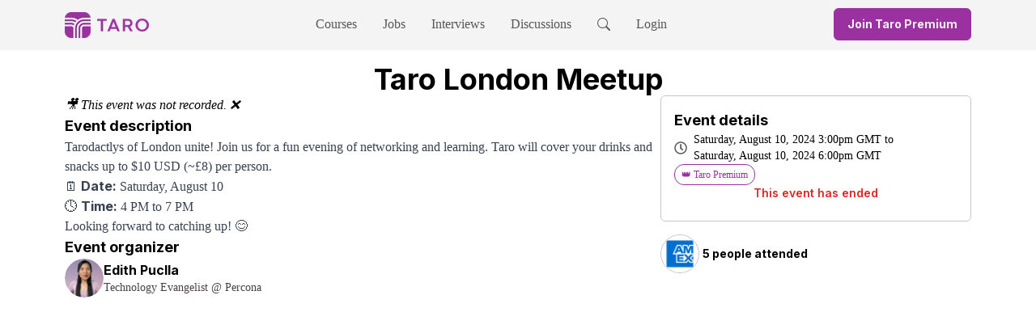

--- FILE ---
content_type: text/html; charset=utf-8
request_url: https://www.jointaro.com/event/taro-london-meetup/
body_size: 5195
content:
<!DOCTYPE html><html lang="en"><head><meta charSet="utf-8" data-next-head=""/><link rel="preload" as="image" imageSrcSet="/_next/image/?url=%2Flogo.png&amp;w=32&amp;q=75 1x, /_next/image/?url=%2Flogo.png&amp;w=64&amp;q=75 2x" data-next-head=""/><link rel="preload" as="image" imageSrcSet="/_next/image/?url=%2Ftaro_logo.png&amp;w=64&amp;q=75 1x, /_next/image/?url=%2Ftaro_logo.png&amp;w=128&amp;q=75 2x" data-next-head=""/><title data-next-head="">Taro London Meetup - Taro Event</title><link rel="shortcut icon" href="/favicon.ico" data-next-head=""/><meta name="twitter:card" content="summary" data-next-head=""/><meta name="twitter:title" content="Taro London Meetup - Taro Event" data-next-head=""/><meta name="twitter:creator" content="Taro" data-next-head=""/><meta name="twitter:description" content="Tarodactlys of London unite! Join us for a fun evening of networking and learning. Taro will cover y" data-next-head=""/><meta name="twitter:image" content="https://firebasestorage.googleapis.com/v0/b/tech-career-growth.appspot.com/o/event_images%2F1723057088-image.jpg?alt=media&amp;token=f3d899b3-d77e-4703-b492-f04ce4d4ef86" data-next-head=""/><meta property="og:site_name" content="Taro" data-next-head=""/><meta name="type" property="og:type" content="website" data-next-head=""/><meta name="title" property="og:title" content="Taro London Meetup - Taro Event" data-next-head=""/><meta name="author" property="og:author" content="Taro" data-next-head=""/><meta name="description" property="og:description" content="Tarodactlys of London unite! Join us for a fun evening of networking and learning. Taro will cover y" data-next-head=""/><meta name="image" property="og:image" content="https://firebasestorage.googleapis.com/v0/b/tech-career-growth.appspot.com/o/event_images%2F1723057088-image.jpg?alt=media&amp;token=f3d899b3-d77e-4703-b492-f04ce4d4ef86" data-next-head=""/><meta property="og:image:width" content="1200" data-next-head=""/><meta property="og:image:height" content="630" data-next-head=""/><meta name="viewport" content="width=device-width, initial-scale=1" data-next-head=""/><script type="application/ld+json" data-next-head="">{
      "@context": "https://schema.org",
      "@type": "WebSite",
      "name": "Taro",
      "url": "https://jointaro.com/"
    }</script><script type="application/ld+json" data-next-head="">{
      "@context": "https://schema.org/",
      "@type": "Event",
      "eventAttendanceMode": "https://schema.org/OnlineEventAttendanceMode",
      "eventStatus": "https://schema.org/EventScheduled",
      "name": "Taro London Meetup",
      "startDate": "2024-08-10T15:00:00+00:00",
      "endDate": "2024-08-10T15:00:00+00:00",
      "image": [
        "https://firebasestorage.googleapis.com/v0/b/tech-career-growth.appspot.com/o/event_images%2F1723057088-image.jpg?alt=media&token=f3d899b3-d77e-4703-b492-f04ce4d4ef86"
      ],
      "description": "Tarodactlys of London unite! Join us for a fun evening of networking and learning",
      "performer": {
        "@type": "Person",
        "name": "Edith Puclla"
      },
      "organizer": {
        "@type": "Organization",
        "name": "Taro",
        "url": "https://www.jointaro.com"
      },
      "location": {
        "@type": "VirtualLocation",
        "url": "/event/taro-london-meetup/"
      },
      "offers": {
        "@type": "Offer",
        "url": "https://www.jointaro.com/membership/",
        "price": "229",
        "priceCurrency": "USD",
        "availability": "https://schema.org/InStock",
        "validFrom": "2024-01-01T12:00"
      }
    }
  </script><link rel="icon" href="/favicon.ico" type="image/x-icon"/><link rel="shortcut icon" href="/favicon.ico" type="image/x-icon"/><link href="https://fonts.googleapis.com/css2?family=Inter&amp;display=optional" rel="stylesheet"/><link rel="preload" href="/_next/static/media/e4af272ccee01ff0-s.p.woff2" as="font" type="font/woff2" crossorigin="anonymous" data-next-font="size-adjust"/><link rel="preload" href="/_next/static/css/63567287621a9e49.css" as="style"/><link rel="stylesheet" href="/_next/static/css/63567287621a9e49.css" data-n-g=""/><noscript data-n-css=""></noscript><script defer="" nomodule="" src="/_next/static/chunks/polyfills-42372ed130431b0a.js"></script><script src="/_next/static/chunks/webpack-17b851d56747ec61.js" defer=""></script><script src="/_next/static/chunks/framework-18d53d26a8485db2.js" defer=""></script><script src="/_next/static/chunks/main-ea3ce43ca8b00883.js" defer=""></script><script src="/_next/static/chunks/pages/_app-9958f9830556bce3.js" defer=""></script><script src="/_next/static/chunks/505-a753b21dd362dc66.js" defer=""></script><script src="/_next/static/chunks/2120-c31b2549d57f1fa0.js" defer=""></script><script src="/_next/static/chunks/9492-89c43c96a429c72f.js" defer=""></script><script src="/_next/static/chunks/4523-7cd957484acf37bb.js" defer=""></script><script src="/_next/static/chunks/1168-97a2b4b479058104.js" defer=""></script><script src="/_next/static/chunks/pages/event/%5Bslug%5D-10e0e4c352da13f5.js" defer=""></script><script src="/_next/static/YQr0ceSMAf4X_saWEE5lE/_buildManifest.js" defer=""></script><script src="/_next/static/YQr0ceSMAf4X_saWEE5lE/_ssgManifest.js" defer=""></script></head><body><div id="__next"><div id="_rht_toaster" style="position:fixed;z-index:9999;top:25%;left:16px;right:16px;bottom:16px;pointer-events:none"></div><div class="flex min-h-screen flex-col"><div id="panel-portal"></div><div class="block md:hidden"><div class="bg-light-medium"><div class="m-auto max-w-6xl"><div class="grid grid-cols-[auto_1fr_auto] items-center p-4"><div class="justify-self-start"><a href="/"><div class="flex cursor-pointer items-center"><img alt="Taro Logo" width="32" height="32" decoding="async" data-nimg="1" style="color:transparent;max-width:100%;height:auto;object-fit:contain" srcSet="/_next/image/?url=%2Flogo.png&amp;w=32&amp;q=75 1x, /_next/image/?url=%2Flogo.png&amp;w=64&amp;q=75 2x" src="/_next/image/?url=%2Flogo.png&amp;w=64&amp;q=75"/></div></a></div><div class="justify-self-center"><div class="bg-light-intermediate inline-flex h-10 animate-pulse items-center justify-center rounded-md px-4" style="min-width:170px"><div class="mr-2 h-5 w-5 rounded bg-gray-300"></div><div class="h-4 w-28 rounded bg-gray-300"></div></div></div><div class="flex items-center justify-end space-x-2 sm:space-x-6"><svg stroke="currentColor" fill="currentColor" stroke-width="0" viewBox="0 0 512 512" class="text-dark-intermediate h-9 w-9 cursor-pointer" height="1em" width="1em" xmlns="http://www.w3.org/2000/svg"><path d="M337.509 305.372h-17.501l-6.571-5.486c20.791-25.232 33.922-57.054 33.922-93.257C347.358 127.632 283.896 64 205.135 64 127.452 64 64 127.632 64 206.629s63.452 142.628 142.225 142.628c35.011 0 67.831-13.167 92.991-34.008l6.561 5.487v17.551L415.18 448 448 415.086 337.509 305.372zm-131.284 0c-54.702 0-98.463-43.887-98.463-98.743 0-54.858 43.761-98.742 98.463-98.742 54.7 0 98.462 43.884 98.462 98.742 0 54.856-43.762 98.743-98.462 98.743z"></path></svg><div class="flex flex-col justify-start"><svg stroke="currentColor" fill="currentColor" stroke-width="0" viewBox="0 0 512 512" class="text-dark-intermediate h-9 w-9 cursor-pointer" height="1em" width="1em" xmlns="http://www.w3.org/2000/svg"><path d="M96 348h320v36H96zM96 128h320v36H96zM96 200.7h320v35.6H96zM96 275.8h320v35.6H96z"></path></svg></div></div></div></div></div></div><div class="hidden md:block"><div class="bg-light-medium"><div class="m-auto max-w-6xl"><div class="inline-flex w-full items-center justify-between px-4 pt-1.5"><a href="/"><div class="inline-flex cursor-pointer items-center space-x-2"><div class="relative h-8 w-8"><div><img alt="Taro Logo" width="32" height="32" decoding="async" data-nimg="1" style="color:transparent;max-width:100%;height:auto;object-fit:contain" srcSet="/_next/image/?url=%2Flogo.png&amp;w=32&amp;q=75 1x, /_next/image/?url=%2Flogo.png&amp;w=64&amp;q=75 2x" src="/_next/image/?url=%2Flogo.png&amp;w=64&amp;q=75"/></div></div><div class="relative hidden h-4 w-16 sm:block"><img alt="Taro Logo" width="64" height="16" decoding="async" data-nimg="1" style="color:transparent;max-width:100%;height:auto;object-fit:contain" srcSet="/_next/image/?url=%2Ftaro_logo.png&amp;w=64&amp;q=75 1x, /_next/image/?url=%2Ftaro_logo.png&amp;w=128&amp;q=75 2x" src="/_next/image/?url=%2Ftaro_logo.png&amp;w=128&amp;q=75"/></div></div></a><ul class="m-0 list-none p-0"><div class="hidden flex-row items-center space-x-8 pb-1 md:inline-flex"><li class="py-3 lg:inline-block border-b-light-medium box-border inline-flex border-b-4 border-l-0 border-r-0 border-t-0 border-solid"><a target="_self" rel="" class="no-underline cursor-pointer text-dark-intermediate hover:text-dark-intermediate" href="/courses/">Courses</a></li><li class="py-3 lg:inline-block border-b-light-medium box-border inline-flex border-b-4 border-l-0 border-r-0 border-t-0 border-solid"><a target="_self" rel="" class="no-underline cursor-pointer text-dark-intermediate hover:text-dark-intermediate" href="/jobs/">Jobs</a></li><li class="py-3 lg:inline-block border-b-light-medium box-border inline-flex border-b-4 border-l-0 border-r-0 border-t-0 border-solid"><a target="_self" rel="" class="no-underline cursor-pointer text-dark-intermediate hover:text-dark-intermediate" href="/interviews/taro-75/">Interviews</a></li><li class="py-3 lg:inline-block border-b-light-medium box-border inline-flex border-b-4 border-l-0 border-r-0 border-t-0 border-solid"><a target="_self" rel="" class="no-underline cursor-pointer text-dark-intermediate hover:text-dark-intermediate" href="/questions/?sort=great_discussion">Discussions</a></li><li class="py-3 lg:inline-block border-b-light-medium box-border inline-flex border-b-4 border-l-0 border-r-0 border-t-0 border-solid"><span class="no-underline cursor-pointer text-dark-intermediate hover:text-dark-intermediate"><svg stroke="currentColor" fill="currentColor" stroke-width="0" viewBox="0 0 16 16" height="1em" width="1em" xmlns="http://www.w3.org/2000/svg"><path d="M11.742 10.344a6.5 6.5 0 1 0-1.397 1.398h-.001q.044.06.098.115l3.85 3.85a1 1 0 0 0 1.415-1.414l-3.85-3.85a1 1 0 0 0-.115-.1zM12 6.5a5.5 5.5 0 1 1-11 0 5.5 5.5 0 0 1 11 0"></path></svg></span></li></div></ul><div class="flex items-center"><div class="bg-light-intermediate inline-flex h-10 animate-pulse items-center justify-center rounded-md px-4" style="min-width:170px"><div class="mr-2 h-5 w-5 rounded bg-gray-300"></div><div class="h-4 w-28 rounded bg-gray-300"></div></div></div></div></div></div></div><div class="relative flex flex-grow justify-center"><div id="googleOneTap" class="absolute top-0 right-0 hidden"></div><div class="flex-grow max-w-6xl p-4"><div class="flex flex-col gap-y-8"><div class="m-auto max-w-4xl"><h1 class="m-0 text-center text-3xl font-bold md:text-4xl">Taro London Meetup</h1></div><div class="mb-16 flex min-h-screen flex-col gap-x-8 gap-y-4 md:flex-row-reverse md:justify-between"><div class="flex flex-col space-y-4"><div class="border-light-intermediate relative flex w-full flex-col gap-y-4 rounded-md border border-solid p-4 md:w-[384px]"><div class="flex items-center space-x-3"><span class="text-lg font-bold">Event details</span></div><div><div class="mb-8 flex flex-col gap-y-2"><div class="bg-light-intermediate h-4 w-full animate-pulse rounded-sm"></div><div class="bg-light-intermediate h-4 w-full animate-pulse rounded-sm"></div></div><div class="bg-light-intermediate h-4 w-full animate-pulse rounded-sm"></div></div></div></div><div class="flex flex-grow flex-col gap-y-6"><div class="relative aspect-video w-full"><img alt="Taro London Meetup event" loading="lazy" decoding="async" data-nimg="fill" class="rounded-md bg-cover bg-center object-cover object-center" style="position:absolute;height:100%;width:100%;left:0;top:0;right:0;bottom:0;color:transparent" sizes="100vw" srcSet="/_next/image/?url=https%3A%2F%2Ffirebasestorage.googleapis.com%2Fv0%2Fb%2Ftech-career-growth.appspot.com%2Fo%2Fevent_images%252F1723057088-image.jpg%3Falt%3Dmedia%26token%3Df3d899b3-d77e-4703-b492-f04ce4d4ef86&amp;w=640&amp;q=75 640w, /_next/image/?url=https%3A%2F%2Ffirebasestorage.googleapis.com%2Fv0%2Fb%2Ftech-career-growth.appspot.com%2Fo%2Fevent_images%252F1723057088-image.jpg%3Falt%3Dmedia%26token%3Df3d899b3-d77e-4703-b492-f04ce4d4ef86&amp;w=750&amp;q=75 750w, /_next/image/?url=https%3A%2F%2Ffirebasestorage.googleapis.com%2Fv0%2Fb%2Ftech-career-growth.appspot.com%2Fo%2Fevent_images%252F1723057088-image.jpg%3Falt%3Dmedia%26token%3Df3d899b3-d77e-4703-b492-f04ce4d4ef86&amp;w=828&amp;q=75 828w, /_next/image/?url=https%3A%2F%2Ffirebasestorage.googleapis.com%2Fv0%2Fb%2Ftech-career-growth.appspot.com%2Fo%2Fevent_images%252F1723057088-image.jpg%3Falt%3Dmedia%26token%3Df3d899b3-d77e-4703-b492-f04ce4d4ef86&amp;w=1080&amp;q=75 1080w, /_next/image/?url=https%3A%2F%2Ffirebasestorage.googleapis.com%2Fv0%2Fb%2Ftech-career-growth.appspot.com%2Fo%2Fevent_images%252F1723057088-image.jpg%3Falt%3Dmedia%26token%3Df3d899b3-d77e-4703-b492-f04ce4d4ef86&amp;w=1200&amp;q=75 1200w, /_next/image/?url=https%3A%2F%2Ffirebasestorage.googleapis.com%2Fv0%2Fb%2Ftech-career-growth.appspot.com%2Fo%2Fevent_images%252F1723057088-image.jpg%3Falt%3Dmedia%26token%3Df3d899b3-d77e-4703-b492-f04ce4d4ef86&amp;w=1920&amp;q=75 1920w, /_next/image/?url=https%3A%2F%2Ffirebasestorage.googleapis.com%2Fv0%2Fb%2Ftech-career-growth.appspot.com%2Fo%2Fevent_images%252F1723057088-image.jpg%3Falt%3Dmedia%26token%3Df3d899b3-d77e-4703-b492-f04ce4d4ef86&amp;w=2048&amp;q=75 2048w, /_next/image/?url=https%3A%2F%2Ffirebasestorage.googleapis.com%2Fv0%2Fb%2Ftech-career-growth.appspot.com%2Fo%2Fevent_images%252F1723057088-image.jpg%3Falt%3Dmedia%26token%3Df3d899b3-d77e-4703-b492-f04ce4d4ef86&amp;w=3840&amp;q=75 3840w" src="/_next/image/?url=https%3A%2F%2Ffirebasestorage.googleapis.com%2Fv0%2Fb%2Ftech-career-growth.appspot.com%2Fo%2Fevent_images%252F1723057088-image.jpg%3Falt%3Dmedia%26token%3Df3d899b3-d77e-4703-b492-f04ce4d4ef86&amp;w=3840&amp;q=75"/><div class="absolute left-4 top-4"></div></div><span class="italic">🎥  This event was not recorded. ❌</span><div class="flex flex-col gap-y-2"><span class="text-lg font-bold">Event description</span><div class="prose w-0 min-w-full max-w-none break-words"><p class="leading-6">Tarodactlys of London unite! Join us for a fun evening of networking and learning. Taro will cover your drinks and snacks up to $10 USD (~£8) per person.</p>
<p class="leading-6">🗓️ <strong>Date:</strong> Saturday, August 10<br/>
🕓 <strong>Time:</strong> 4 PM to 7 PM</p>
<p class="leading-6">Looking forward to catching up! 😊</p></div></div><div class="flex flex-col gap-y-2"><span class="text-lg font-bold">Event organizer</span><div class="flex flex-col gap-y-4"><a href="/profile/2gsUKiHSd5ahxWy2k0xiT2UMaP82/"><div class="flex items-center gap-x-4"><div><div class="flex rounded-full items-center justify-center overflow-hidden flex-shrink-0" style="width:48px;height:48px;min-width:48px;min-height:48px"><img alt="Profile picture" loading="lazy" width="48" height="48" decoding="async" data-nimg="1" class="aspect-square rounded-full object-cover" style="color:transparent" src="https://lh3.googleusercontent.com/a/AEdFTp7oYhX5bs8iGHj97ETt0bHnyoD15cn_sWg-G642SA=s400-c"/></div></div><div class="flex flex-col gap-y-1"><span class="font-bold">Edith Puclla</span><span class="text-dark-medium text-sm">Technology Evangelist @ Percona</span></div></div></a></div></div><div class="flex flex-shrink"></div></div></div></div><!--$--><!--/$--><!--$--><!--/$--></div></div><div class="bg-primary-dark px-4 py-8"><div class="m-auto flex max-w-6xl flex-col justify-center"><div class="mb-4 flex items-center"><div class="mr-4"><img alt="Taro Footer Icon" loading="lazy" width="32" height="32" decoding="async" data-nimg="1" style="color:transparent;max-width:100%;height:auto" srcSet="/_next/image/?url=%2Ffooter_icon.png&amp;w=32&amp;q=75 1x, /_next/image/?url=%2Ffooter_icon.png&amp;w=64&amp;q=75 2x" src="/_next/image/?url=%2Ffooter_icon.png&amp;w=64&amp;q=75"/></div><div><img alt="Taro Footer Logo" loading="lazy" width="60" height="15" decoding="async" data-nimg="1" style="color:transparent;max-width:100%;height:auto" srcSet="/_next/image/?url=%2Ffooter_logo.png&amp;w=64&amp;q=75 1x, /_next/image/?url=%2Ffooter_logo.png&amp;w=128&amp;q=75 2x" src="/_next/image/?url=%2Ffooter_logo.png&amp;w=128&amp;q=75"/></div></div><div class="grid gap-y-8 sm:grid-cols-2 md:grid-cols-3 md:gap-y-12"><div class="text-light-intermediate flex flex-col gap-y-2"><span class="text-sm font-bold">Explore Interview Questions</span><a class="text-primary-light text-sm no-underline hover:underline" href="/interviews/taro-75/">Taro 75</a><a class="text-primary-light text-sm no-underline hover:underline" href="/interviews/companies/google/">Google Interview Questions</a><a class="text-primary-light text-sm no-underline hover:underline" href="/interviews/companies/meta/">Meta Interview Questions</a><a class="text-primary-light text-sm no-underline hover:underline" href="/interviews/companies/amazon/">Amazon Interview Questions</a><a class="text-primary-light text-sm no-underline hover:underline" href="/interviews/companies/apple/">Apple Interview Questions</a><a class="text-primary-light text-sm no-underline hover:underline" href="/interviews/companies/netflix/">Netflix Interview Questions</a></div><div class="text-light-intermediate flex flex-col gap-y-2"><span class="text-sm font-bold">Explore Interview Experiences</span><a class="text-primary-light text-sm no-underline hover:underline" href="/interviews/companies/openai/?tab=experiences">OpenAI Interview Experiences</a><a class="text-primary-light text-sm no-underline hover:underline" href="/interviews/companies/anthropic/?tab=experiences">Anthropic Interview Experiences</a><a class="text-primary-light text-sm no-underline hover:underline" href="/interviews/companies/perplexity/?tab=experiences">Perplexity Interview Experiences</a><a class="text-primary-light text-sm no-underline hover:underline" href="/interviews/companies/windsurf/?tab=experiences">Windsurf Interview Experiences</a><a class="text-primary-light text-sm no-underline hover:underline" href="/interviews/companies/mistral-ai/?tab=experiences">Mistral AI Interview Experiences</a></div><div class="text-light-intermediate flex flex-col gap-y-2"><span class="text-sm font-bold">Explore Trending</span><a class="text-primary-light text-sm no-underline hover:underline" href="/topic/layoffs/">Layoffs</a><a class="text-primary-light text-sm no-underline hover:underline" href="/topic/performance-improvement-plan/">Performance Improvement Plan</a><a class="text-primary-light text-sm no-underline hover:underline" href="/topic/system-design/">System Design</a><a class="text-primary-light text-sm no-underline hover:underline" href="/topic/interpersonal-communication/">Interpersonal Communication</a><a class="text-primary-light text-sm no-underline hover:underline" href="/topic/tech-lead/">Tech Lead</a></div><div class="text-light-intermediate flex flex-col gap-y-2"><span class="text-sm font-bold">Product</span><a class="text-primary-light text-sm no-underline hover:underline" href="https://www.jointaro.com/questions/?sort=great_discussion">Great Discussions</a><a class="text-primary-light text-sm no-underline hover:underline" href="/perks/">Perks</a><a class="text-primary-light text-sm no-underline hover:underline" href="/topics/">Topics</a></div><div class="text-light-intermediate flex flex-col gap-y-2"><span class="text-sm font-bold">Company</span><a class="text-primary-light text-sm no-underline hover:underline" href="https://jointaro.com/privacy">Privacy Policy</a><a class="text-primary-light text-sm no-underline hover:underline" href="https://jointaro.com/terms">Terms &amp; Conditions</a><a class="text-primary-light text-sm no-underline hover:underline" href="mailto:help@jointaro.com">Support</a></div></div><div class="mb-4 mt-16 flex"><a href="https://apps.apple.com/us/app/tcg-learn-software-skills/id1605094641" target="_blank" rel="noreferrer" class="mr-4"><img alt="Taro iOS app" loading="lazy" width="150" height="44" decoding="async" data-nimg="1" style="color:transparent;max-width:100%;height:auto" srcSet="/_next/image/?url=%2Fget_app_store.png&amp;w=256&amp;q=75 1x, /_next/image/?url=%2Fget_app_store.png&amp;w=384&amp;q=75 2x" src="/_next/image/?url=%2Fget_app_store.png&amp;w=384&amp;q=75"/></a><a href="https://play.google.com/store/apps/details?id=com.randomappsinc.techcareergrowth" target="_blank" rel="noreferrer"><img alt="Taro Android app" loading="lazy" width="150" height="44" decoding="async" data-nimg="1" style="color:transparent;max-width:100%;height:auto" srcSet="/_next/image/?url=%2Fget_google_play.png&amp;w=256&amp;q=75 1x, /_next/image/?url=%2Fget_google_play.png&amp;w=384&amp;q=75 2x" src="/_next/image/?url=%2Fget_google_play.png&amp;w=384&amp;q=75"/></a></div><div class="mb-8 mt-8 md:flex"><div class="text-light-intermediate flex"><a href="https://www.linkedin.com/company/jointaro/" target="_blank" rel="noreferrer" class="text-md text-primary-light no-underline"><img alt="LinkedIn Icon" loading="lazy" width="20" height="20" decoding="async" data-nimg="1" class="hover:opacity-75" style="color:transparent;max-width:100%;height:auto" src="/linkedin_icon.svg"/></a><span class="px-2"></span><a href="https://twitter.com/join_taro" target="_blank" rel="noreferrer" class="text-md text-primary-light no-underline"><img alt="Twitter Icon" loading="lazy" width="20" height="20" decoding="async" data-nimg="1" class="hover:opacity-75" style="color:transparent;max-width:100%;height:auto" src="/twitter_icon.svg"/></a><span class="px-2"></span><a href="https://www.youtube.com/rpandey1234" target="_blank" rel="noreferrer" class="text-md text-primary-light no-underline"><img alt="YouTube Icon" loading="lazy" width="20" height="20" decoding="async" data-nimg="1" class="hover:opacity-75" style="color:transparent;max-width:100%;height:auto" src="/youtube_icon.svg"/></a></div></div><span class="text-light-intermediate text-sm">Copyright © Taro</span></div></div></div></div><script id="__NEXT_DATA__" type="application/json">{"props":{"pageProps":{"initialEvent":{"endTime":1723312800,"address":"Ole \u0026 Steen, 56, No 2 Haymarket, St James's Market, London SW1Y 4RP","bannerImageUrl":"https://firebasestorage.googleapis.com/v0/b/tech-career-growth.appspot.com/o/event_images%2F1723057088-image.jpg?alt=media\u0026token=f3d899b3-d77e-4703-b492-f04ce4d4ef86","startTime":1723302000,"speakers":[{"pictureUrl":"https://lh3.googleusercontent.com/a/AEdFTp7oYhX5bs8iGHj97ETt0bHnyoD15cn_sWg-G642SA=s400-c","userId":"2gsUKiHSd5ahxWy2k0xiT2UMaP82","title":"Edith Puclla","subtitle":"Technology Evangelist @ Percona"}],"descriptionMarkdown":"Tarodactlys of London unite! Join us for a fun evening of networking and learning. Taro will cover your drinks and snacks up to $10 USD (\\~£8) per person.\n\n🗓️ **Date:** Saturday, August 10\\\n🕓 **Time:** 4 PM to 7 PM\n\nLooking forward to catching up! 😊","fullRecordingLessonId":"","courseUpsell":{},"isInternal":false,"callLink":"","id":"HblnAM5QqKUH8gQinexv","willBeRecorded":false,"eventOwnerId":"jjHofMusWaRd3XmNfgq2Jqf84wH2","title":"Taro London Meetup","slug":"taro-london-meetup","isPremium":true}},"__N_SSP":true},"page":"/event/[slug]","query":{"slug":"taro-london-meetup"},"buildId":"YQr0ceSMAf4X_saWEE5lE","isFallback":false,"isExperimentalCompile":false,"gssp":true,"scriptLoader":[]}</script></body></html>

--- FILE ---
content_type: application/javascript; charset=utf-8
request_url: https://www.jointaro.com/_next/static/chunks/9492-89c43c96a429c72f.js
body_size: 3347
content:
(self.webpackChunk_N_E=self.webpackChunk_N_E||[]).push([[9492],{1864:t=>{t.exports=function(t,e){var r=t.length;for(t.sort(e);r--;)t[r]=t[r].value;return t}},26194:(t,e,r)=>{var a=r(83965),n=r(37390),o=r(45895),i=r(48877);t.exports=o(function(t,e){if(null==t)return[];var r=e.length;return r>1&&i(t,e[0],e[1])?e=[]:r>2&&i(e[0],e[1],e[2])&&(e=[e[0]]),n(t,a(e,1),[])})},33883:(t,e,r)=>{var a=r(90843);t.exports=function(t,e,r){for(var n=-1,o=t.criteria,i=e.criteria,s=o.length,c=r.length;++n<s;){var u=a(o[n],i[n]);if(u){if(n>=c)return u;return u*("desc"==r[n]?-1:1)}}return t.index-e.index}},37390:(t,e,r)=>{var a=r(88601),n=r(24127),o=r(68988),i=r(93733),s=r(1864),c=r(3540),u=r(33883),l=r(5549),d=r(91544);t.exports=function(t,e,r){e=e.length?a(e,function(t){return d(t)?function(e){return n(e,1===t.length?t[0]:t)}:t}):[l];var p=-1;return e=a(e,c(o)),s(i(t,function(t,r,n){return{criteria:a(e,function(e){return e(t)}),index:++p,value:t}}),function(t,e){return u(t,e,r)})}},38312:t=>{t.exports=function(t,e){(e=e||{}).listUnicodeChar=!!e.hasOwnProperty("listUnicodeChar")&&e.listUnicodeChar,e.stripListLeaders=!e.hasOwnProperty("stripListLeaders")||e.stripListLeaders,e.gfm=!e.hasOwnProperty("gfm")||e.gfm,e.useImgAltText=!e.hasOwnProperty("useImgAltText")||e.useImgAltText,e.abbr=!!e.hasOwnProperty("abbr")&&e.abbr,e.replaceLinksWithURL=!!e.hasOwnProperty("replaceLinksWithURL")&&e.replaceLinksWithURL,e.htmlTagsToSkip=e.hasOwnProperty("htmlTagsToSkip")?e.htmlTagsToSkip:[],e.throwError=!!e.hasOwnProperty("throwError")&&e.throwError;var r=t||"";r=r.replace(/^(-\s*?|\*\s*?|_\s*?){3,}\s*/gm,"");try{e.stripListLeaders&&(r=e.listUnicodeChar?r.replace(/^([\s\t]*)([\*\-\+]|\d+\.)\s+/gm,e.listUnicodeChar+" $1"):r.replace(/^([\s\t]*)([\*\-\+]|\d+\.)\s+/gm,"$1")),e.gfm&&(r=r.replace(/\n={2,}/g,"\n").replace(/~{3}.*\n/g,"").replace(/~~/g,"").replace(/`{3}.*\n/g,"")),e.abbr&&(r=r.replace(/\*\[.*\]:.*\n/,"")),r=r.replace(/<[^>]*>/g,"");var a=RegExp("<[^>]*>","g");if(e.htmlTagsToSkip.length>0){var n="(?!"+e.htmlTagsToSkip.join("|")+")";a=RegExp("<"+n+"[^>]*>","ig")}r=r.replace(a,"").replace(/^[=\-]{2,}\s*$/g,"").replace(/\[\^.+?\](\: .*?$)?/g,"").replace(/\s{0,2}\[.*?\]: .*?$/g,"").replace(/\!\[(.*?)\][\[\(].*?[\]\)]/g,e.useImgAltText?"$1":"").replace(/\[([^\]]*?)\][\[\(].*?[\]\)]/g,e.replaceLinksWithURL?"$2":"$1").replace(/^(\n)?\s{0,3}>\s?/gm,"$1").replace(/^\s{1,2}\[(.*?)\]: (\S+)( ".*?")?\s*$/g,"").replace(/^(\n)?\s{0,}#{1,6}\s*( (.+))? +#+$|^(\n)?\s{0,}#{1,6}\s*( (.+))?$/gm,"$1$3$4$6").replace(/([\*]+)(\S)(.*?\S)??\1/g,"$2$3").replace(/(^|\W)([_]+)(\S)(.*?\S)??\2($|\W)/g,"$1$3$4$5").replace(/(`{3,})(.*?)\1/gm,"$2").replace(/`(.+?)`/g,"$1").replace(/~(.*?)~/g,"$1")}catch(r){if(e.throwError)throw r;return console.error("remove-markdown encountered error: %s",r),t}return r}},45895:(t,e,r)=>{var a=r(5549),n=r(24964),o=r(27288);t.exports=function(t,e){return o(n(t,e,a),t+"")}},74102:(t,e,r)=>{"use strict";r.d(e,{Me:()=>T,Uh:()=>h});var a={DATE:"YYYYMMDD",TIME:"ThhmmssZ",FULL:"YYYYMMDDThhmmssZ",NO_UTC_FULL:"YYYYMMDDThhmmss",OUTLOOK_DATE:"YYYY-MM-DD",OUTLOOK_TIME:"Thh:mm:ssZ"},n={YAHOO:"https://calendar.yahoo.com/",GOOGLE:"https://calendar.google.com/calendar/render",OUTLOOK:"https://outlook.{{host}}.com/calendar/0/deeplink/compose"},o=function(t){return void 0===t&&(t=""),"0".concat(parseInt(t.toString(),10)).slice(-2)},i=function(t,e){void 0===t&&(t=new Date);var r={YYYY:t.getUTCFullYear(),MM:o(t.getUTCMonth()+1),DD:o(t.getUTCDate()),hh:o(t.getUTCHours()),mm:o(t.getUTCMinutes()),ss:o(t.getUTCSeconds())};return Object.keys(r).reduce(function(t,e){return t.replace(e,r[e].toString())},e)},s={getDuration:function(t,e){var r=Math.floor((e-t)/1e3),a=Math.floor(r/3600);return"".concat(o(a)).concat(o(r/3600%1*60))},getHoursDiff:function(t,e){return Math.floor(Math.floor((e-t)/1e3)/3600)},formatDate:i,formatDateNoUtc:function(t,e){void 0===t&&(t=new Date);var r={YYYY:t.getFullYear(),MM:o(t.getMonth()+1),DD:o(t.getDate()),hh:o(t.getHours()),mm:o(t.getMinutes()),ss:o(t.getSeconds())};return Object.keys(r).reduce(function(t,e){return t.replace(e,r[e].toString())},e)},getTimeCreated:function(){return i(new Date,a.FULL)},incrementDate:function(t,e){var r=new Date;return r.setTime(t.getTime()+864e5*e),r}},c=function(){function t(t){var e=this;this.isAllDay=!1,this.description="",this.title="",this.location="",this.start=new Date,this.end=new Date,this.params={},this.attendees=[],this.setText=function(t){e.description=t.description||"",e.title=t.title||"",e.location=t.location||""},this.setTimestamps=function(t){e.isAllDay=!t.end,e.start=t.start,e.end=t.end||s.incrementDate(e.start,1),e.recurrence=t.recurrence},this.setParam=function(t,r){return e.params[t]=r,e},this.setText(t),this.setTimestamps(t),this.setAttendees(t)}return t.prototype.setAttendees=function(t){this.attendees=Array.isArray(t.attendees)?t.attendees:[]},t}(),u=function(t,e){return(u=Object.setPrototypeOf||({__proto__:[]})instanceof Array&&function(t,e){t.__proto__=e}||function(t,e){for(var r in e)Object.prototype.hasOwnProperty.call(e,r)&&(t[r]=e[r])})(t,e)};function l(t,e){if("function"!=typeof e&&null!==e)throw TypeError("Class extends value "+String(e)+" is not a constructor or null");function r(){this.constructor=t}u(t,e),t.prototype=null===e?Object.create(e):(r.prototype=e.prototype,new r)}var d=function(){return(d=Object.assign||function(t){for(var e,r=1,a=arguments.length;r<a;r++)for(var n in e=arguments[r])Object.prototype.hasOwnProperty.call(e,n)&&(t[n]=e[n]);return t}).apply(this,arguments)};function p(t,e,r){if(r||2==arguments.length)for(var a,n=0,o=e.length;n<o;n++)!a&&n in e||(a||(a=Array.prototype.slice.call(e,0,n)),a[n]=e[n]);return t.concat(a||Array.prototype.slice.call(e))}var m=function(t,e,r){void 0===e&&(e=";"),void 0===r&&(r=function(t){return t});var a=[];for(var n in t)t.hasOwnProperty(n)&&void 0!==t[n]&&a.push("".concat(n,"=").concat(r(t[n])));return a.join(e)},f={toParamString:m,toQueryString:function(t){return m(Object.keys(t).filter(function(e){return null!==t[e]}).reduce(function(e,r){var a;return d(d({},e),((a={})[r]=t[r],a))},{}),"&",encodeURIComponent)},toIcsParamString:function(t){return m(t,";")},toMailtoList:function(t){return t.map(function(t){var e=t.email,r=t.name;return r?"".concat(r," <").concat(e,">"):e})}},g={formatText:function(t){return void 0===t&&(t=""),t.replace(/\\/g,"\\\\").replace(/\n/g,"\\n").replace(/[,;]/g,"\\$&")},getUid:function(){return Math.random().toString(36).substr(2)},getProdId:function(){return"undefined"!=typeof window?window.location.host:"datebook"},getRrule:function(t){var e,r,n={FREQ:t.frequency,INTERVAL:null==(e=t.interval)?void 0:e.toString(),COUNT:null==(r=t.count)?void 0:r.toString(),WKST:t.weekstart,BYDAY:t.weekdays,BYMONTHDAY:t.monthdays};return t.end&&(n.UNTIL=s.formatDate(t.end,a.FULL)),f.toIcsParamString(n)}},h=function(t){function e(e){var r=t.call(this,e)||this;return r.setInitialParams=function(){var t=a.DATE;r.isAllDay||(t+=a.TIME);var e=[s.formatDate(r.start,t),s.formatDate(r.end,t)].join("/");r.setParam("action","TEMPLATE").setParam("dates",e).setParam("text",r.title).setParam("details",r.description).setParam("location",r.location).setParam("allday",r.isAllDay.toString()),r.recurrence&&r.setParam("recur","RRULE:".concat(g.getRrule(r.recurrence))),r.attendees.length>0&&r.setParam("add",f.toMailtoList(r.attendees).join(","))},r.render=function(){var t=n.GOOGLE,e=f.toQueryString(r.params);return"".concat(t,"?").concat(e)},r.setInitialParams(),r}return l(e,t),e}(c);!function(t){l(function(e){var r=t.call(this,e)||this;return r.setInitialParams=function(){r.setParam("v","60").setParam("title",r.title).setParam("desc",r.description).setParam("in_loc",r.location),r.setTimeParams(),r.attendees.length>0&&r.setParam("inv_list",f.toMailtoList(r.attendees).join(","))},r.setTimeParams=function(){r.isAllDay?r.setParam("dur","allday").setParam("st",s.formatDateNoUtc(r.start,a.DATE)):(r.setParam("st",s.formatDateNoUtc(r.start,a.NO_UTC_FULL)),s.getHoursDiff(r.start.getTime(),r.end.getTime())>99?r.setParam("et",s.formatDateNoUtc(r.end,a.NO_UTC_FULL)):r.setParam("dur",s.getDuration(r.start.getTime(),r.end.getTime())))},r.render=function(){var t=n.YAHOO,e=f.toQueryString(r.params);return"".concat(t,"?").concat(e)},r.setInitialParams(),r},t)}(c),function(t){l(function(e){var r=t.call(this,e)||this;return r.baseUrl=n.OUTLOOK,r.setInitialParams=function(){var t=a.OUTLOOK_DATE;r.isAllDay||(t+=a.OUTLOOK_TIME),r.setParam("rru","addevent").setParam("path","/calendar/action/compose").setParam("startdt",s.formatDate(r.start,t)).setParam("enddt",s.formatDate(r.end,t)).setParam("subject",r.title).setParam("body",r.description).setParam("location",r.location).setParam("allday",r.isAllDay.toString()),r.attendees.length>0&&r.setParam("to",f.toMailtoList(r.attendees).join(","))},r.setHost=function(t){return["live","office"].includes(t)&&(r.baseUrl=n.OUTLOOK.replace("{{host}}",t)),r},r.render=function(){var t=f.toQueryString(r.params);return"".concat(r.baseUrl,"?").concat(t)},r.setInitialParams(),r.setHost("live"),r},t)}(c);var T=function(t){function e(e){var r=t.call(this,e)||this;return r.additionalEvents=[],r.properties=[],r.meta={},r.setInitialParams=function(){r.setMeta("UID",g.getUid()).setMeta("DTSTAMP",s.getTimeCreated()).addProperty("CLASS","PUBLIC").addProperty("DESCRIPTION",g.formatText(r.description)).addProperty("LOCATION",g.formatText(r.location)).addProperty("SUMMARY",g.formatText(r.title)).addProperty("TRANSP","TRANSPARENT"),r.isAllDay?r.addProperty("DTSTART;VALUE=DATE",s.formatDateNoUtc(r.start,a.DATE)).addProperty("DTEND;VALUE=DATE",s.formatDateNoUtc(s.incrementDate(r.start,1),a.DATE)):r.addProperty("DTSTART",s.formatDate(r.start,a.FULL)).addProperty("DTEND",s.formatDate(r.end,a.FULL)),r.recurrence&&r.addProperty("RRULE",g.getRrule(r.recurrence)),r.attendees.length>0&&r.attendees.forEach(function(t){var e=t.email,a=t.name,n=t.icsOptions,o=r.getAttendeeParams(void 0===n?{}:n,a);r.addProperty(o,"MAILTO:".concat(e))})},r.getAttendeeParams=function(t,e){var r={};e&&(r.CN=e),t.delegatedFrom&&(r["DELEGATED-FROM"]=t.delegatedFrom),t.partStat&&(r.PARTSTAT=t.partStat),t.role&&(r.ROLE=t.role),t.sentBy&&(r["SENT-BY"]=t.sentBy),r.RSVP=t.rsvp?"TRUE":"FALSE";var a=f.toParamString(r,";");return"ATTENDEE;".concat(a)},r.getAlarmDuration=function(t){var e=["".concat(t.weeks,"W"),"".concat(t.days,"D"),"".concat(t.hours,"H"),"".concat(t.minutes,"M"),"".concat(t.seconds,"S")].filter(function(t){return/^[0-9]+[A-Z]$/.exec(t)});return e.unshift(t.after?"PT":"-PT"),e.join("")},r.getMeta=function(){return Object.keys(r.meta).map(function(t){return"".concat(t,":").concat(r.meta[t])})},r.setMeta=function(t,e){return r.meta[t]=e,r},r.addEvent=function(t){return r.additionalEvents.push(t),r},r.addProperty=function(t,e){if("object"==typeof e){for(var a in r.properties.push("BEGIN:".concat(t)),e)r.addProperty(a,e[a]);r.properties.push("END:".concat(t))}else r.properties.push("".concat(t,":").concat(e.toString()));return r},r.addAlarm=function(t){var e={ACTION:t.action};return t.description&&(e.DESCRIPTION=g.formatText(t.description)),t.summary&&(e.SUMMARY=g.formatText(t.summary)),t.duration&&(e.DURATION=r.getAlarmDuration(t.duration)),t.repeat&&(e.REPEAT=t.repeat),t.attach&&(e[t.attach.params?"ATTACH;".concat(t.attach.params):"ATTACH"]=t.attach.url),t.trigger instanceof Date?e["TRIGGER;VALUE=DATE-TIME"]=s.formatDate(t.trigger,a.FULL):e.TRIGGER=r.getAlarmDuration(t.trigger),r.addProperty("VALARM",e)},r.render=function(){var t=p([r],r.additionalEvents,!0).reduce(function(t,e){return p(p(p(p(p([],t,!0),["BEGIN:VEVENT"],!1),e.properties,!0),e.getMeta(),!0),["END:VEVENT"],!1)},[]);return p(p(["BEGIN:VCALENDAR","VERSION:2.0"],t,!0),["PRODID:".concat(g.getProdId()),"END:VCALENDAR"],!1).join("\n")},r.setInitialParams(),r}return l(e,t),e}(c)},90843:(t,e,r)=>{var a=r(50515);t.exports=function(t,e){if(t!==e){var r=void 0!==t,n=null===t,o=t==t,i=a(t),s=void 0!==e,c=null===e,u=e==e,l=a(e);if(!c&&!l&&!i&&t>e||i&&s&&u&&!c&&!l||n&&s&&u||!r&&u||!o)return 1;if(!n&&!i&&!l&&t<e||l&&r&&o&&!n&&!i||c&&r&&o||!s&&o||!u)return -1}return 0}},93733:(t,e,r)=>{var a=r(50956),n=r(16799);t.exports=function(t,e){var r=-1,o=n(t)?Array(t.length):[];return a(t,function(t,a,n){o[++r]=e(t,a,n)}),o}}}]);

--- FILE ---
content_type: application/javascript; charset=utf-8
request_url: https://www.jointaro.com/_next/static/chunks/1168-97a2b4b479058104.js
body_size: 263
content:
"use strict";(self.webpackChunk_N_E=self.webpackChunk_N_E||[]).push([[1168],{841:(e,n,t)=>{function r(e){return e.split(/\.[\s\n]+/)[0]}function c(e,n){return e.length<=n?e:e.slice(0,n)+"..."}function o(e){return e.replace(/"/g,'\\"')}function s(e){return e.charAt(0).toUpperCase()+e.slice(1)}t.d(n,{Zr:()=>s,oy:()=>r,qO:()=>a,uH:()=>o,xv:()=>c});let a=e=>{switch(e.toLowerCase()){case"courses":return"courses";case"discussions":return"discussions";case"videos":return"videos";case"performance review":return"performance-review";case"promotion":return"promotion";default:return null}}},9916:(e,n,t)=>{t.d(n,{A:()=>v});var r=t(6029),c=t(77443),o=t(55729),s=t(64523),a=t(40866),i=t(43377),u=t(91568),l=t(92290),d=t.n(l);t(66868);var f=t(73891);let v=function(e){let{courseUpsell:n,hideReviewInfo:t=!1}=e,[l,v]=(0,o.useState)(null),[h,m]=(0,o.useState)([]),{signedInUser:p}=(0,f.A)(),{averageRating:w}=(0,a.ak)(h)||{averageRating:0},g=l?{...l,averageRating:w,numRatings:h.length}:null;return((0,o.useEffect)(()=>{!async function(){n.courseId&&(v(await (0,c.Yo)(n.courseId)),m(await (0,c.vK)(n.courseId)))}()},[n]),g&&n.tag)?((0,i.vI)(g),g.totalDurationMs&&(0,u.uw)(g.totalDurationMs),"(".concat(h.length," ").concat(d()("review",h.length),")"),(0,r.jsx)(s.A,{course:g})):null}},84932:(e,n,t)=>{t.d(n,{Fb:()=>d,az:()=>l,ys:()=>i,nK:()=>o,Gb:()=>s,Pr:()=>a,is:()=>u}),t(77443),t(74102);var r=t(43377);t(46930),t(91568),t(29143).env.LOOPS_API_KEY;var c=t(841);function o(e){return e.endTime<Date.now()/1e3}function s(e){return e.startTime<Date.now()/1e3}function a(e){return!!e&&s(e)&&!o(e)}function i(e){let n=s(e),t=o(e);if(!n)if(e.willBeRecorded)return"\uD83C\uDFA5 This event will be recorded.";else return"\uD83C\uDFA5 This event will not be recorded. ❌";if(t&&!e.fullRecordingLessonId)if(e.willBeRecorded)return"\uD83C\uDFA5  The event recording is currently processing.";else return"\uD83C\uDFA5  This event was not recorded. ❌";return""}function u(e){return!!e&&e.bannerImageUrl&&!e.bannerImageUrl.includes("/api/og/event")}function l(e){let{title:n,speakerTitle:t,speakerSubtitle:r,speakerPhotoUrl:o}=e,s=(0,c.xv)(n,50),a=(0,c.xv)(t,50),i=(0,c.xv)(r,50);return"https://www.jointaro.com/api/events/og/?title=".concat(encodeURIComponent(s),"&authorTitle=").concat(encodeURIComponent(a),"&authorSubtitle=").concat(encodeURIComponent(i),"&authorImage=").concat(encodeURIComponent(o))}function d(e){let n="".concat("https://www.jointaro.com").concat((0,r.Kb)(e)),t="";return e.callLink&&(t+='Join event: <a href="'.concat(e.callLink,'">').concat(e.callLink,"</a>\n\n")),n&&(t+='Full event details can be found <a href="'.concat(n,'">here</a>.')),t}},95202:(e,n,t)=>{t.d(n,{A:()=>l});var r=t(6029),c=t(43377),o=t(55729),s=t(25576),a=t(82203),i=t.n(a),u=t(77443);let l=function(e){let[n,t]=(0,o.useState)(null);(0,o.useEffect)(()=>{async function n(){let n=await (0,u.im)(e.userId||"");n&&t(n)}e.userId&&n()},[]);let a="";a=n?(0,c._m)(n):(0,c.rf)(e.userId||"");let l=(0,r.jsxs)("div",{className:"flex items-center gap-x-4",children:[e.pictureUrl&&(0,r.jsx)("div",{children:(0,r.jsx)(s.A,{src:e.pictureUrl,size:48})}),(0,r.jsxs)("div",{className:"flex flex-col gap-y-1",children:[(0,r.jsx)("span",{className:"font-bold",children:e.title}),(0,r.jsx)("span",{className:"text-dark-medium text-sm",children:e.subtitle})]})]});return e.userId?(0,r.jsx)(i(),{href:a,children:l}):l}}}]);

--- FILE ---
content_type: text/plain; charset=utf-8
request_url: https://firestore.googleapis.com/google.firestore.v1.Firestore/Listen/channel?VER=8&database=projects%2Ftech-career-growth%2Fdatabases%2F(default)&RID=87865&CVER=22&X-HTTP-Session-Id=gsessionid&zx=42a27wiymjis&t=1
body_size: -134
content:
51
[[0,["c","rzFahL9v4X9QGLoeOefYzA","",8,12,30000]]]


--- FILE ---
content_type: application/javascript; charset=utf-8
request_url: https://www.jointaro.com/_next/static/chunks/pages/event/%5Bslug%5D-10e0e4c352da13f5.js
body_size: 6647
content:
(self.webpackChunk_N_E=self.webpackChunk_N_E||[]).push([[3400],{13:(e,t,n)=>{(window.__NEXT_P=window.__NEXT_P||[]).push(["/event/[slug]",function(){return n(52962)}])},30395:(e,t,n)=>{"use strict";n.d(t,{A:()=>i});var s=n(6029),r=n(82203),a=n.n(r);let i=function(e){let{children:t,type:n,onClick:r,href:i}=e,l="inline-flex border justify-center items-center border-solid px-2 py-1 rounded-xl text-xs";"primary"===n&&(l+=" text-primary-pure border-primary-pure hover:bg-primary-pure hover:text-light-pure"),"secondary"===n&&(l+=" text-dark-intermediate border-light-intermediate hover:border-dark-medium hover:bg-dark-medium hover:text-light-pure"),(r||i)&&(l+=" cursor-pointer");let c=(0,s.jsx)("div",{className:l,onClick:r,children:t});return i?(0,s.jsx)(a(),{href:i,prefetch:!1,children:c}):c}},34254:(e,t,n)=>{"use strict";n.d(t,{A:()=>m});var s=n(6029);n(55729);var r=n(50294),a=n(60260),i=n(44547),l=n(13913),c=n(55436),o=n(9428),d=n(1260);let m=function(e){let{children:t,components:n=i.Nr,disallowedElements:m,numClampLines:x}=e,u=(0,a.A)({"prose w-0 min-w-full max-w-none break-words":!0,"line-clamp-1":1===x,"line-clamp-2":2===x,"line-clamp-3":3===x,"line-clamp-4":4===x,"line-clamp-5":5===x,"line-clamp-6":6===x,"line-clamp-7":7===x,"line-clamp-8":8===x,"line-clamp-9":9===x,"line-clamp-10":10===x});return(0,s.jsx)("div",{className:u,children:(0,s.jsx)(r.$,{components:n,disallowedElements:m,remarkPlugins:[d.A,c.A,o.A],rehypePlugins:[l.A],children:t})})}},38372:function(e,t,n){var s,r;void 0===(r="function"==typeof(s=function(){"use strict";function t(e,t,n){var s=new XMLHttpRequest;s.open("GET",e),s.responseType="blob",s.onload=function(){l(s.response,t,n)},s.onerror=function(){console.error("could not download file")},s.send()}function s(e){var t=new XMLHttpRequest;t.open("HEAD",e,!1);try{t.send()}catch(e){}return 200<=t.status&&299>=t.status}function r(e){try{e.dispatchEvent(new MouseEvent("click"))}catch(n){var t=document.createEvent("MouseEvents");t.initMouseEvent("click",!0,!0,window,0,0,0,80,20,!1,!1,!1,!1,0,null),e.dispatchEvent(t)}}var a="object"==typeof window&&window.window===window?window:"object"==typeof self&&self.self===self?self:"object"==typeof n.g&&n.g.global===n.g?n.g:void 0,i=a.navigator&&/Macintosh/.test(navigator.userAgent)&&/AppleWebKit/.test(navigator.userAgent)&&!/Safari/.test(navigator.userAgent),l=a.saveAs||("object"!=typeof window||window!==a?function(){}:"download"in HTMLAnchorElement.prototype&&!i?function(e,n,i){var l=a.URL||a.webkitURL,c=document.createElement("a");c.download=n=n||e.name||"download",c.rel="noopener","string"==typeof e?(c.href=e,c.origin===location.origin?r(c):s(c.href)?t(e,n,i):r(c,c.target="_blank")):(c.href=l.createObjectURL(e),setTimeout(function(){l.revokeObjectURL(c.href)},4e4),setTimeout(function(){r(c)},0))}:"msSaveOrOpenBlob"in navigator?function(e,n,a){if(n=n||e.name||"download","string"!=typeof e){var i;navigator.msSaveOrOpenBlob((void 0===(i=a)?i={autoBom:!1}:"object"!=typeof i&&(console.warn("Deprecated: Expected third argument to be a object"),i={autoBom:!i}),i.autoBom&&/^\s*(?:text\/\S*|application\/xml|\S*\/\S*\+xml)\s*;.*charset\s*=\s*utf-8/i.test(e.type)?new Blob(["\uFEFF",e],{type:e.type}):e),n)}else if(s(e))t(e,n,a);else{var l=document.createElement("a");l.href=e,l.target="_blank",setTimeout(function(){r(l)})}}:function(e,n,s,r){if((r=r||open("","_blank"))&&(r.document.title=r.document.body.innerText="downloading..."),"string"==typeof e)return t(e,n,s);var l="application/octet-stream"===e.type,c=/constructor/i.test(a.HTMLElement)||a.safari,o=/CriOS\/[\d]+/.test(navigator.userAgent);if((o||l&&c||i)&&"undefined"!=typeof FileReader){var d=new FileReader;d.onloadend=function(){var e=d.result;e=o?e:e.replace(/^data:[^;]*;/,"data:attachment/file;"),r?r.location.href=e:location=e,r=null},d.readAsDataURL(e)}else{var m=a.URL||a.webkitURL,x=m.createObjectURL(e);r?r.location=x:location.href=x,r=null,setTimeout(function(){m.revokeObjectURL(x)},4e4)}});a.saveAs=l.saveAs=l,e.exports=l})?s.apply(t,[]):s)||(e.exports=r)},44547:(e,t,n)=>{"use strict";n.d(t,{v5:()=>d,JG:()=>m,Nr:()=>o});var s=n(6029),r=n(64437),a=n(60260);function i(e){let{type:t}=e;return"tip"===t?(0,s.jsx)(r.iOg,{className:"h-6 w-6 shrink-0 text-yellow-400"}):"warning"===t?(0,s.jsx)(r.WZb,{className:"h-6 w-6 shrink-0 text-red-500"}):"info"===t?(0,s.jsx)(r.u7w,{className:"text-gray-medium h-6 w-6 shrink-0"}):null}let l=function(e){let{type:t,children:n}=e,r=(0,a.A)({"rounded-md p-4 flex space-x-4 items-center border border-solid border-light-intermediate shadow-md":!0,"bg-yellow-100":"tip"===t,"bg-grey-100":"info"===t,"bg-red-200":"warning"===t});return(0,s.jsxs)("div",{className:r,children:[(0,s.jsx)(i,{type:t}),(0,s.jsx)("p",{className:"m-0",children:n})]})};var c=n(80901);n(55729);let o={a:e=>{let{children:t,href:n}=e;return(0,s.jsx)("a",{className:"text-primary-pure",target:"_blank",rel:"noreferrer",href:n,children:t})},ol:e=>{let{children:t}=e;return(0,s.jsx)("ol",{className:"leading-6",children:t})},p:e=>{let{children:t}=e;return(0,s.jsx)("p",{className:"leading-6",children:t})},ul:e=>{let{children:t}=e;return(0,s.jsx)("ul",{className:"leading-6",children:t})}},d={...o,h1:e=>{let{children:t}=e;return(0,s.jsx)("div",{className:"mb-4",children:(0,s.jsx)(c.A,{level:3,as:"h4",children:t})})},h2:e=>{let{children:t}=e;return(0,s.jsx)("h5",{className:"mt-4",children:t})},callout:e=>{let{children:t,type:n}=e;return(0,s.jsx)("div",{className:"mb-4",children:(0,s.jsx)(l,{type:n,children:t})})}},m={...o,p:e=>{let{children:t}=e;return(0,s.jsx)("p",{className:"text-xl",children:t})}};({...o,p:e=>{let{children:t}=e;return(0,s.jsx)("p",{children:t})},ol:e=>{let{children:t}=e;return(0,s.jsx)("ol",{children:t})},ul:e=>{let{children:t}=e;return(0,s.jsx)("ul",{children:t})}})},47660:(e,t,n)=>{"use strict";n.d(t,{y:()=>a});var s=n(6426),r=n(55729);let a=()=>{let e=(0,r.useContext)(s.A);if(!e)throw Error("useVideoPlayer must be used within a VideoPlayerProvider");return e}},51667:(e,t,n)=>{"use strict";n.d(t,{A:()=>u});var s=n(6029),r=n(55729),a=n(82120),i=n(89480),l=n(80901),c=n(88052),o=n(53278),d=n(73891),m=n(4841),x=n(47660);let u=function(e){let{showImmediately:t=!1,type:n,message:u,dismissable:p=!1,onDismiss:h}=e,{isAuthLoading:f,signedInUser:v}=(0,d.A)(),[j,g]=(0,r.useState)(!1),{videoPlayer:w,setVideoPlayer:y}=(0,x.y)(),b=(0,r.useRef)(null),{isModalRendered:N,setIsModalRendered:k}=(0,m.k)();(0,r.useEffect)(()=>{k(j)},[j,k]),(0,r.useEffect)(()=>{w&&j&&(null==w||w.pause())},[w,j]);let A="To view this career advice discussion and 3,000+ others, sign in or create your free Taro account.";"event"===n&&(A="To join this event led by tech industry experts and many others, sign in or create your free Taro account."),u&&(A=u),(0,r.useEffect)(()=>{if(!f){if(v){g(!1),b.current&&clearTimeout(b.current);return}let e=new a.Crawler,n=navigator.userAgent;b.current=setTimeout(()=>{e.isCrawler(n)||document.referrer&&document.referrer.includes("google.com")||!n.toLowerCase().includes("linkedin")&&(v||g(!0))},3e3*!t)}},[f,v,j,b]);let T=()=>{p&&h&&(g(!1),h())};return(0,s.jsxs)(i.l,{open:j,onClose:p?T:()=>null,className:"relative z-50",children:[(0,s.jsx)("div",{className:"fixed inset-0 bg-black/50 backdrop-blur-sm","aria-hidden":"true"}),(0,s.jsx)("div",{className:"fixed inset-0 flex items-center p-4",children:(0,s.jsxs)(i.l.Panel,{className:"relative mx-auto flex max-h-full max-w-lg flex-col space-y-8 overflow-y-auto rounded bg-white px-8 pb-8 pt-6",children:[p&&(0,s.jsx)("div",{onClick:T,className:"absolute right-4 top-4 cursor-pointer",children:(0,s.jsx)(c.WQq,{className:"text-dark-intermediate h-6 w-6"})}),(0,s.jsxs)("div",{className:"flex flex-col space-y-4 text-center",children:[(0,s.jsx)(l.A,{level:2,children:"Level Up Your Career With Taro"}),(0,s.jsx)("span",{className:"text-dark-intermediate text-left text-lg",children:A})]}),(0,s.jsx)(o.A,{})]})})]})}},52962:(e,t,n)=>{"use strict";n.r(t),n.d(t,{__N_SSP:()=>Y,default:()=>Z});var s=n(6029),r=n(77443),a=n(94865),i=n(84932),l=n(55729),c=n(51667),o=n(9916),d=n(25576),m=n(75119),x=n(92290),u=n.n(x),p=n(73891);function h(e){let{imageUrls:t}=e;return(0,s.jsx)("div",{className:"flex -space-x-3",children:t.map((e,t)=>(0,s.jsx)(d.A,{src:e,size:48,hasBorder:!0},t))})}let f=function(e){let{event:t,eventReservations:n}=e,{isAuthLoading:r}=(0,p.A)(),[a,c]=(0,l.useState)([]);if((0,l.useEffect)(()=>{async function e(){try{let{logoUrls:e}=(await m.A.get("/api/events/attendees/?eventId=".concat(t.id))).data;c(e)}catch(e){console.error(e)}}n.length>0&&e()},[n,t.id]),0===n.length)return null;let o=(0,i.nK)(t),d="".concat(n.length," ").concat(u()("person",n.length)," ").concat(o?"attended":"attending");return r?null:(0,s.jsxs)("div",{className:"flex items-center space-x-1",children:[(0,s.jsx)(h,{imageUrls:a}),(0,s.jsx)("span",{className:"text-sm font-bold",children:d})]})};var v=n(81759),j=n(74102),g=n(43377),w=n(64437),y=n(70305),b=n(61604),N=n.n(b);function k(e){let t=new Date(1e3*e),n=N()();return N()(t).diff(n)}let A=e=>e<0?"00":e.toString().padStart(2,"0"),T=function(e){let{event:t}=e,n=k(t.startTime),[r,a]=(0,l.useState)(n);(0,l.useEffect)(()=>{let e=setInterval(()=>{a(k(t.startTime))},1e3);return()=>clearInterval(e)},[]);let i=Math.floor(N().duration(r).asDays()),c=Math.floor(N().duration(r).asHours()%24),o=Math.floor(N().duration(r).asMinutes()%60),d=Math.floor(N().duration(r).asSeconds()%60);return(0,s.jsxs)("div",{className:"flex flex-col space-y-2",children:[(0,s.jsx)("span",{className:"text-dark-intermediate font-semibold",children:"Event Starts In"}),(0,s.jsxs)("div",{className:"flex justify-center space-x-1",children:[(0,s.jsxs)("div",{className:"flex w-12 flex-col space-y-2",children:[(0,s.jsx)("span",{className:"text-dark-intermediate text-4xl font-semibold",children:A(i)}),(0,s.jsx)("span",{className:"text-dark-intermediate text-center text-sm",children:"Days"})]}),(0,s.jsx)("div",{className:"w-4",children:(0,s.jsx)("span",{className:"text-dark-intermediate text-center text-3xl font-semibold",children:":"})}),(0,s.jsxs)("div",{className:"flex w-12 flex-col space-y-2",children:[(0,s.jsx)("span",{className:"text-dark-intermediate text-4xl font-semibold",children:A(c)}),(0,s.jsx)("span",{className:"text-dark-intermediate text-center text-sm",children:"Hours"})]}),(0,s.jsx)("div",{className:"w-4",children:(0,s.jsx)("span",{className:"text-dark-intermediate text-center text-3xl font-semibold",children:":"})}),(0,s.jsxs)("div",{className:"flex w-12 flex-col space-y-2",children:[(0,s.jsx)("span",{className:"text-dark-intermediate text-4xl font-semibold",children:A(o)}),(0,s.jsx)("span",{className:"text-dark-intermediate text-center text-sm",children:"Mins"})]}),(0,s.jsx)("div",{className:"w-4",children:(0,s.jsx)("span",{className:"text-dark-intermediate text-center text-3xl font-semibold",children:":"})}),(0,s.jsxs)("div",{className:"flex w-12 flex-col space-y-2",children:[(0,s.jsx)("span",{className:"text-dark-intermediate text-4xl font-semibold",children:A(d)}),(0,s.jsx)("span",{className:"text-dark-intermediate text-center text-sm",children:"Secs"})]})]})]})};var E=n(58849),I=n(83329),C=n(82203),S=n.n(C),_=n(30395),L=n(91568),P=n(39310),U=n(38372);function M(){return(0,s.jsxs)("div",{children:[(0,s.jsxs)("div",{className:"mb-8 flex flex-col gap-y-2",children:[(0,s.jsx)("div",{className:"bg-light-intermediate h-4 w-full animate-pulse rounded-sm"}),(0,s.jsx)("div",{className:"bg-light-intermediate h-4 w-full animate-pulse rounded-sm"})]}),(0,s.jsx)("div",{className:"bg-light-intermediate h-4 w-full animate-pulse rounded-sm"})]})}function R(e){let t=new Blob([e],{type:"text/calendar"});(0,U.saveAs)(t,"taro-event.ics")}let D=function(e){var t;let{event:n}=e,{isAuthLoading:r,signedInUser:a}=(0,p.A)(),l=(0,i.nK)(n),c=(0,i.Gb)(n),o=(0,i.Pr)(n),d=l&&n.fullRecordingLessonId,m=!n.isPremium||(0,P.$I)(a),x=m&&o,u=l?"/lesson/".concat(n.fullRecordingLessonId,"/"):n.callLink,h="Join event";d&&(h="Watch recording");let f=(0,i.Fb)(n),b={title:n.title,description:f,location:n.address?n.address:n.callLink,start:new Date(1e3*n.startTime),end:new Date(1e3*n.endTime)},N=new j.Uh(b).render(),k=new j.Me(b).render(),A=(null==(t=n.speakers)?void 0:t.some(e=>e.userId===(null==a?void 0:a.userId)))||(null==a?void 0:a.isEmployee),C=(0,g.qH)(n);return(0,s.jsxs)("div",{className:"border-light-intermediate relative flex w-full flex-col gap-y-4 rounded-md border border-solid p-4 md:w-[384px]",children:[(0,s.jsxs)("div",{className:"flex items-center space-x-3",children:[(0,s.jsx)("span",{className:"text-lg font-bold",children:"Event details"}),A&&(0,s.jsx)(S(),{href:C,children:(0,s.jsx)(v.F7,{className:"text-dark-intermediate h-4 w-4 cursor-pointer"})})]}),r&&(0,s.jsx)(M,{}),!r&&(0,s.jsxs)("div",{className:"flex flex-col gap-y-4",children:[(0,s.jsxs)("div",{className:"flex items-center gap-x-2",children:[(0,s.jsx)("div",{className:"text-dark-intermediate w-6 shrink-0",children:(0,s.jsx)(v.obD,{})}),(0,s.jsxs)("div",{className:"flex flex-col gap-y-1",children:[(0,s.jsxs)("span",{className:"text-sm",children:[(0,L.cs)(n.startTime)," to"," "]}),(0,s.jsx)("span",{className:"text-sm",children:(0,L.cs)(n.endTime)})]})]}),n.address&&m&&(0,s.jsxs)("div",{className:"flex items-center gap-x-2",children:[(0,s.jsx)("div",{className:"text-dark-intermediate w-6 shrink-0",children:(0,s.jsx)(v.vq8,{})}),(0,s.jsx)("div",{className:"flex gap-x-1",children:(0,s.jsx)(S(),{className:"text-primary-pure text-sm font-bold",href:(0,g.Jf)(n.address),target:"_blank",children:n.address})})]}),m&&(0,s.jsxs)(s.Fragment,{children:[(0,s.jsxs)("div",{className:"flex items-center gap-x-2",children:[(0,s.jsx)("div",{className:"w-6 shrink-0",children:(0,s.jsx)(E.F4b,{})}),(0,s.jsx)("span",{children:(0,s.jsx)("a",{href:N,className:"text-primary-pure text-sm font-bold",target:"_blank",rel:"noreferrer",children:"Add to Google Calendar"})})]}),(0,s.jsxs)("div",{className:"flex items-center gap-x-2",children:[(0,s.jsx)("div",{className:"w-6 shrink-0",children:(0,s.jsx)(v.eMv,{})}),(0,s.jsx)("span",{children:(0,s.jsx)("a",{className:"text-primary-pure cursor-pointer text-sm font-bold",onClick:()=>R(k),children:"Add to Apple Calendar"})})]}),(0,s.jsxs)("div",{className:"flex items-center gap-x-2",children:[(0,s.jsx)("div",{className:"w-6 shrink-0",children:(0,s.jsx)(w.KdX,{})}),(0,s.jsx)("span",{children:(0,s.jsx)("a",{className:"text-primary-pure cursor-pointer text-sm font-bold",onClick:()=>R(k),children:"Add to Outlook Calendar"})})]})]}),(0,s.jsxs)("div",{className:"flex gap-x-2",children:[n.isInternal&&(0,s.jsx)("div",{children:(0,s.jsx)(_.A,{type:"primary",children:"Internal"})}),n.isPremium&&(0,s.jsx)("div",{children:(0,s.jsx)(_.A,{type:"primary",children:"\uD83D\uDC51 Taro Premium"})})]}),(0,s.jsxs)("div",{className:"text-center",children:[l&&(0,s.jsx)("div",{className:"pb-2 text-sm font-semibold text-red-600",children:"This event has ended"}),!c&&(0,s.jsx)(T,{event:n}),(x||d)&&(0,s.jsx)(y.A,{href:u,fullWidth:!0,children:(0,s.jsxs)("span",{className:"flex items-center gap-x-1 font-bold",children:[(0,s.jsx)(I.Kkz,{className:"h-5 w-5"}),h]})})]})]})]})};var F=n(82536),O=n(58578),z=n(81278);let H=function(e){let{event:t,eventReservations:n,setEventReservations:a}=e,{isAuthLoading:o,signedInUser:d}=(0,p.A)(),[x,u]=(0,l.useState)(null),[h,f]=(0,l.useState)(!1),v=(0,z.useRouter)();(0,l.useEffect)(()=>{if(!o&&d){let e=n.find(e=>e.user.id===d.userId);e?u(e):u(null)}},[n,o,d]);let j=async()=>{f(!0)},g=async()=>{v.push(F.xx)},w=async()=>{if(x){try{await (0,r.sL)(x.id)}catch(e){console.error(e)}a(n.filter(e=>e.id!==x.id))}},b=async()=>{let e=null;try{e=await (0,r.Cn)({signedInUser:d,event:t})}catch(e){e.message&&e.message.includes("Unsupported field value: undefined (found in field user.companyName in document")&&O.Ay.error((0,s.jsxs)("span",{children:["Add your company name on"," ",(0,s.jsx)(S(),{href:F.oY,target:"_blank",className:"text-primary-pure underline",children:"the settings page"})," ","to attend this event"]}))}e&&a([...n,e]);try{await m.A.post("/api/notifications/events/invite/",{eventId:t.id})}catch(e){console.error(e)}},N=t.isPremium&&(0,P.$I)(d)||!t.isPremium&&d;if((0,i.nK)(t)||o)return null;if(x)return(0,s.jsx)(y.A,{onClick:w,size:"sm",bold:!0,children:"You are attending \uD83C\uDF89"});if(t.isCourse){let e="";return e=(0,P.$I)(d)?t.paymentLinkPremium||"":t.paymentLinkFree||"",(0,s.jsx)(s.Fragment,{children:(0,s.jsx)(y.A,{href:e,size:"sm",bold:!0,fullWidth:!0,children:"Enroll in Course"})})}return t.isPremium&&!d?(0,s.jsxs)(s.Fragment,{children:[h&&(0,s.jsx)(c.A,{type:"event",showImmediately:!0}),(0,s.jsx)(y.A,{onClick:j,size:"sm",bold:!0,children:"Join Taro to Attend"})]}):t.isPremium&&d&&!(0,P.$I)(d)?(0,s.jsxs)(s.Fragment,{children:[h&&(0,s.jsx)(c.A,{type:"event",showImmediately:!0}),(0,s.jsx)(y.A,{onClick:g,size:"sm",bold:!0,children:"Join Taro Premium to Attend"})]}):N?(0,s.jsx)(y.A,{onClick:b,size:"sm",bold:!0,children:"Attend event"}):null};var W=n(95202),B=n(95669),K=n.n(B),q=n(8588),J=n.n(q);let G=function(e){let{event:t}=e;return(0,i.Pr)(t)?(0,s.jsx)("div",{className:"rounded-md bg-red-600 px-3 py-1 text-sm font-semibold uppercase text-white",children:"Live"}):null};var X=n(34254),$=n(56253),Q=n(71034),V=n(66868),Y=!0;let Z=function(e){var t,n,d;let{initialEvent:m}=e,{isAuthLoading:x,signedInUser:h}=(0,p.A)(),[v,j]=(0,l.useState)(m),[w,y]=(0,l.useState)([]),[b,N]=(0,l.useState)(!1),[k,A]=(0,l.useState)(!1),T=(0,z.useRouter)(),E=v.descriptionMarkdown.slice(0,100),I=!v.isInternal||(0,P.ex)(x,h),C=!!T.query.revalidate;if((0,l.useEffect)(()=>{x||!v.isInternal||(0,P.ex)(x,h)||T.push("/")},[x,h]),(0,l.useEffect)(()=>{!k&&!x&&h&&v&&((0,V.Ts)({contentId:v.id||"",contentType:"event",contentName:v.title||"",isContentPremium:!!v.isPremium,userId:h.userId,membership:h.membership,isEmployee:!!h.isEmployee,isTestUser:!!h.isTestUser}),A(!0))},[x,h,v,k]),(0,l.useEffect)(()=>{!async function(){y(await (0,r.U4)(v.id))}()},[v.id]),(0,l.useEffect)(()=>{x||b||!C||(async()=>{let e=await (0,r.vR)(m.id);e&&j(e),N(!0)})()},[C,b,v,x]),!I)return null;let S=u()("Event organizer",null==(t=v.speakers)?void 0:t.length),_=u()("Event speaker",null==(n=v.speakers)?void 0:n.length),U=(0,i.Gb)(v),M=(0,i.ys)(v);return(0,s.jsxs)(s.Fragment,{children:[(0,s.jsx)($.A,{title:"".concat(v.title," - Taro Event"),description:E,image:v.bannerImageUrl}),(0,s.jsx)(K(),{children:(0,s.jsx)("script",{type:"application/ld+json",dangerouslySetInnerHTML:function(e){let t=(0,a.DQ)({str:e.descriptionMarkdown,maxLength:1024}),n=(0,L.du)(e.startTime),s=(0,L.du)(e.startTime),r=e.speakers&&e.speakers[0],i=r?r.title:"",l=(0,g.Kb)(e);return{__html:'{\n      "@context": "https://schema.org/",\n      "@type": "Event",\n      "eventAttendanceMode": "https://schema.org/OnlineEventAttendanceMode",\n      "eventStatus": "https://schema.org/EventScheduled",\n      "name": "'.concat(e.title,'",\n      "startDate": "').concat(n,'",\n      "endDate": "').concat(s,'",\n      "image": [\n        "').concat(e.bannerImageUrl,'"\n      ],\n      "description": "').concat((0,a.gu)(t),'",\n      "performer": {\n        "@type": "Person",\n        "name": "').concat(i,'"\n      },\n      "organizer": {\n        "@type": "Organization",\n        "name": "Taro",\n        "url": "https://www.jointaro.com"\n      },\n      "location": {\n        "@type": "VirtualLocation",\n        "url": "').concat(l,'"\n      },\n      "offers": {\n        "@type": "Offer",\n        "url": "https://www.jointaro.com/membership/",\n        "price": "229",\n        "priceCurrency": "USD",\n        "availability": "https://schema.org/InStock",\n        "validFrom": "2024-01-01T12:00"\n      }\n    }\n  ')}}(v)},"event-jsonld")}),!v.isPremium&&!v.isCourse&&(0,s.jsx)(c.A,{type:"event"}),(0,s.jsxs)("div",{className:"flex flex-col gap-y-8",children:[(0,s.jsx)("div",{className:"m-auto max-w-4xl",children:(0,s.jsx)(Q.A,{children:v.title})}),(0,s.jsxs)("div",{className:"mb-16 flex min-h-screen flex-col gap-x-8 gap-y-4 md:flex-row-reverse md:justify-between",children:[(0,s.jsxs)("div",{className:"flex flex-col space-y-4",children:[(0,s.jsx)(D,{event:v}),!U&&(0,s.jsx)(H,{event:v,eventReservations:w,setEventReservations:y}),!v.isCourse&&(0,s.jsx)(f,{event:v,eventReservations:w})]}),(0,s.jsxs)("div",{className:"flex flex-grow flex-col gap-y-6",children:[(0,s.jsxs)("div",{className:"relative aspect-video w-full",children:[v.bannerImageUrl&&(0,s.jsx)(J(),{src:v.bannerImageUrl,alt:"".concat(v.title," event"),sizes:"100vw",className:"rounded-md bg-cover bg-center object-cover object-center",fill:!0}),(0,s.jsx)("div",{className:"absolute left-4 top-4",children:(0,s.jsx)(G,{event:v})})]}),M&&(0,s.jsx)("span",{className:"italic",children:M}),v.descriptionMarkdown&&(0,s.jsxs)("div",{className:"flex flex-col gap-y-2",children:[(0,s.jsx)("span",{className:"text-lg font-bold",children:"Event description"}),(0,s.jsx)(X.A,{children:v.descriptionMarkdown})]}),v.speakers&&(null==(d=v.speakers)?void 0:d.length)>0&&(0,s.jsxs)("div",{className:"flex flex-col gap-y-2",children:[(0,s.jsx)("span",{className:"text-lg font-bold",children:v.address?S:_}),(0,s.jsx)("div",{className:"flex flex-col gap-y-4",children:v.speakers.map((e,t)=>(0,s.jsx)(W.A,{...e},t))})]}),v.courseUpsell&&(0,s.jsx)("div",{className:"flex flex-shrink",children:(0,s.jsx)(o.A,{courseUpsell:v.courseUpsell,hideReviewInfo:!0})})]})]})]})]})}},56253:(e,t,n)=>{"use strict";n.d(t,{A:()=>i});var s=n(6029),r=n(95669),a=n.n(r);function i(e){let{title:t="Tech Career Path and Job Advice | Taro",description:n="Taro packages up actionable advice from leaders at the world's best tech companies, helping engineers grow their career and get promoted faster.",image:r="https://www.jointaro.com/taro_og.png",imageAlt:i,url:l="https://www.jointaro.com",author:c="Taro",canonicalUrl:o}=e;return(0,s.jsxs)(a(),{children:[(0,s.jsx)("title",{children:t}),(0,s.jsx)("link",{rel:"shortcut icon",href:"/favicon.ico"}),o&&(0,s.jsx)("link",{rel:"canonical",href:o}),(0,s.jsx)("meta",{name:"twitter:card",content:"summary"},"twitterCard"),(0,s.jsx)("meta",{name:"twitter:title",content:t},"twitterTitle"),(0,s.jsx)("meta",{name:"twitter:creator",content:c},"twitterAuthor"),(0,s.jsx)("meta",{name:"twitter:description",content:n},"twitterDescription"),(0,s.jsx)("meta",{name:"twitter:image",content:r},"twitterImage"),(0,s.jsx)("meta",{property:"og:site_name",content:"Taro"}),(0,s.jsx)("meta",{name:"type",property:"og:type",content:"website"},"ogType"),(0,s.jsx)("meta",{name:"title",property:"og:title",content:t},"ogTitle"),(0,s.jsx)("meta",{name:"author",property:"og:author",content:c},"ogAuthor"),(0,s.jsx)("meta",{name:"description",property:"og:description",content:n},"ogDescription"),(0,s.jsx)("meta",{name:"image",property:"og:image",content:r},"ogImage"),(0,s.jsx)("meta",{property:"og:image:width",content:"1200"},"ogWidth"),(0,s.jsx)("meta",{property:"og:image:height",content:"630"},"ogHeight"),i&&(0,s.jsx)("meta",{property:"og:image:alt",content:i},"ogImageAlt"),(0,s.jsx)("meta",{name:"viewport",content:"width=device-width, initial-scale=1"}),(0,s.jsx)("script",{type:"application/ld+json",dangerouslySetInnerHTML:{__html:'{\n      "@context": "https://schema.org",\n      "@type": "WebSite",\n      "name": "Taro",\n      "url": "https://jointaro.com/"\n    }'}},"website-jsonld")]})}},71034:(e,t,n)=>{"use strict";n.d(t,{A:()=>r});var s=n(6029);let r=function(e){let{children:t}=e;return(0,s.jsx)("h1",{className:"m-0 text-center text-3xl font-bold md:text-4xl",children:t})}},94865:(e,t,n)=>{"use strict";n.d(t,{DQ:()=>i,gu:()=>l});var s=n(841);n(61604);var r=n(38312),a=n.n(r);let i=e=>{let{str:t,maxLength:n=120}=e,r=a()(t);return r=(0,s.oy)(r),n&&(r=r.slice(0,n)),r},l=e=>{let t=a()(e);return(t=(t=(t=(t=t.replace(/\n/g," ")).replace(/\\/g,"")).replace(/\\\s/g," ")).replace(/\\\./g,".")).replace(/"/g,"")}}},e=>{e.O(0,[505,2120,9492,4523,1168,636,6593,8792],()=>e(e.s=13)),_N_E=e.O()}]);